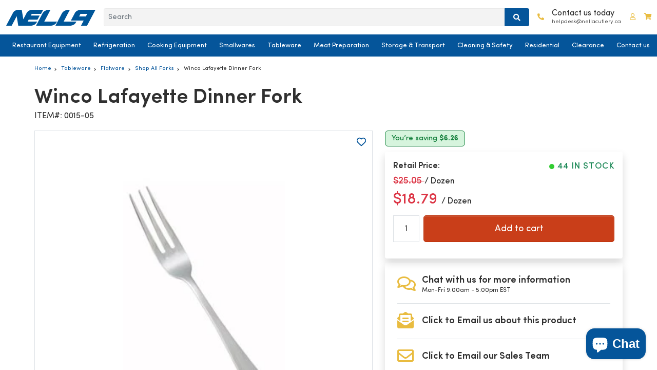

--- FILE ---
content_type: text/css
request_url: https://nellacutlery.ca/cdn/shop/t/219/assets/mobile-menu-accordion.css?v=79491632660964345431768491051
body_size: -210
content:
#mobile-menu{position:fixed!important;top:0;left:0;width:100vw;height:100vh;overflow-x:hidden;overflow-y:hidden;z-index:999;background:transparent!important;pointer-events:auto;border-top:1px solid white;touch-action:none;overscroll-behavior:none;-webkit-overflow-scrolling:auto}.menu-wrapper{position:relative;width:100%;height:100%;background:transparent!important;transition:height .3s ease;z-index:2;-webkit-overflow-scrolling:touch;overscroll-behavior:contain}.menu-blur-overlay{position:absolute;top:0;right:0;bottom:0;left:0;z-index:1;backdrop-filter:blur(12px);-webkit-backdrop-filter:blur(12px);background-color:#fff3;pointer-events:none}.menu-level{position:absolute;top:0;left:0;width:100%;height:100%;display:flex;flex-direction:column;transform:translate(100%);transition:transform .3s ease;background-color:#fff9;backdrop-filter:blur(10px);-webkit-backdrop-filter:blur(10px);z-index:3;font-size:16px}.menu-level.active{transform:translate(0);z-index:4}.menu-level-content{flex:1;overflow-y:auto;-webkit-overflow-scrolling:touch;scroll-behavior:smooth;overscroll-behavior:contain;padding:15px;box-sizing:border-box}.menu-level-content ul{list-style:none;padding:0;margin:0}.menu-level-content li{padding:10px 0;border-bottom:1px solid #ddd;cursor:pointer}.menu-level-content li a{text-decoration:none;color:#333;display:block}.arrow-indicator{float:right;display:inline-block}.arrow-indicator svg{display:block}.back-btn{background:none;border:none;font-size:16px;padding:10px 15px;margin-bottom:10px;color:#05559a;cursor:pointer;display:inline-flex;align-items:center}.back-arrow{margin-right:5px}.back-arrow svg{display:block}.parent-category{padding:0 15px;margin:.5em 0;font-size:16px;text-align:left;text-decoration:none;color:#05559a}.parent-category a{text-decoration:none;color:#05559a}.parent-category strong{font-weight:700}.sub-menu-hr{border:none;border-top:1px solid #ccc;margin:.5em 15px}
/*# sourceMappingURL=/cdn/shop/t/219/assets/mobile-menu-accordion.css.map?v=79491632660964345431768491051 */


--- FILE ---
content_type: text/css
request_url: https://nellacutlery.ca/cdn/shop/t/219/assets/main-product-utility.css?v=28992218166554916601768491050
body_size: 276
content:
.product-top-overlay{position:absolute;top:0;left:0;right:0;display:flex;justify-content:flex-start;align-items:flex-start;z-index:20;pointer-events:none;padding:10px 10px 0}.product-badges-left{display:flex;flex-wrap:wrap;gap:6px 8px;pointer-events:auto;margin:0}.wishlist-hero-button{pointer-events:auto}#wishlist-hero-product-page-button{opacity:0;transition:opacity .2s ease}#wishlist-hero-product-page-button.is-ready{opacity:1}.main-product-badge{display:inline-flex;align-items:center;justify-content:center;white-space:nowrap;line-height:1;background-color:#d4f7e3;color:#055f2a;font-size:.93rem;font-weight:100;padding:.6rem .75rem;border-radius:5px;box-shadow:0 0 0 .5px #047d36;margin:0!important}.badge--best-seller{background-color:#f5bf56;color:#1a1a1a;box-shadow:0 0 0 .5px #a7710a}.badge--free-shipping{background-color:#eaf7ff;color:#0f77a3;box-shadow:0 0 0 .5px #79afc5}.badge--clearance{background-color:#f7d7da;color:#681b23;box-shadow:0 0 0 .5px #85202a}.badge--economy{background-color:#d4f7e3;color:#055f2a;box-shadow:0 0 0 .5px #047d36}.wishlist-hero-button{position:relative!important;top:auto!important;right:auto!important;margin-left:auto!important}#wishlist-hero-product-page-button button{all:unset!important;display:block!important;cursor:pointer!important;background:none!important;border:none!important;padding:0!important;margin:0!important;height:auto!important;line-height:1!important;box-shadow:none!important;outline:none!important;vertical-align:top;min-width:22px;min-height:22px}.wishlist-hero-custom-icon{height:22px;display:block;margin:0 auto}.wishlisthero-product-in-wishlist .wishlist-hero-custom-icon{content:url(/cdn/shop/files/heart-svgrepo-com.svg?v=1754431213)}.wishlisthero-floating svg,.wishlisthero-product-page-button-container svg{display:none!important}.wishlisthero-product-page-button-container{padding-top:0!important}.product-savings-alert{display:inline-block;background-color:#d6f4dd;color:#15803d;border:1px solid #15803d;border-radius:6px;padding:.25rem .75rem;font-size:.9rem;font-weight:500;margin-bottom:.65rem}.product-savings-alert strong{font-weight:625;color:#15803d}@media (max-width: 576px){.product-savings-alert{margin-top:.5rem}.product-badges-left{gap:6px}}video{clip-path:fill-box;border-radius:.01px}@media (max-width: 768px){.responsive-text{font-size:.8em}}input::-webkit-outer-spin-button,input::-webkit-inner-spin-button{-webkit-appearance:none;margin:0}input[type=number]{-moz-appearance:textfield}.arrow-hitbox-wrapper{position:absolute;top:50%;transform:translateY(-50%);width:50px;height:120px;display:flex;align-items:center;justify-content:center;z-index:10;pointer-events:auto}.arrow-hitbox{cursor:pointer;display:flex;align-items:center;justify-content:center;width:100%;height:100%}.slick-prev-zone{left:0}.slick-next-zone{right:0}
/*# sourceMappingURL=/cdn/shop/t/219/assets/main-product-utility.css.map?v=28992218166554916601768491050 */


--- FILE ---
content_type: text/javascript
request_url: https://nellacutlery.ca/cdn/shop/t/219/assets/cart-drawer.js?v=119099083523374852071768491008
body_size: 430
content:
class CartDrawer extends HTMLElement{constructor(){super(),this.addEventListener("keyup",evt=>evt.code==="Escape"&&this.close());const overlay=this.querySelector("#CartDrawer-Overlay");overlay&&overlay.addEventListener("click",this.close.bind(this)),this.setHeaderCartIconAccessibility()}setHeaderCartIconAccessibility(){const cartLink=document.querySelector("#cart-icon-bubble");cartLink&&(cartLink.setAttribute("role","button"),cartLink.setAttribute("aria-haspopup","dialog"),cartLink.addEventListener("click",event=>{event.preventDefault(),this.open(cartLink)}),cartLink.addEventListener("keydown",event=>{(event.code||"").toUpperCase()==="SPACE"&&(event.preventDefault(),this.open(cartLink))}))}open(triggeredBy){triggeredBy&&this.setActiveElement(triggeredBy);const cartDrawerNote=this.querySelector('[id^="Details-"] summary');cartDrawerNote&&!cartDrawerNote.hasAttribute("role")&&this.setSummaryAccessibility(cartDrawerNote),setTimeout(()=>{this.classList.add("animate","active")}),this.addEventListener("transitionend",()=>{const containerToTrapFocusOn=this.classList.contains("is-empty")?this.querySelector(".drawer__inner-empty"):document.getElementById("CartDrawer"),focusElement=this.querySelector(".drawer__inner")||this.querySelector(".drawer__close");trapFocus(containerToTrapFocusOn,focusElement)},{once:!0}),document.body.classList.add("overflow-hidden","cart-drawer-open")}close(){this.classList.remove("active"),removeTrapFocus(this.activeElement),document.body.classList.remove("overflow-hidden","cart-drawer-open")}setSummaryAccessibility(cartDrawerNote){cartDrawerNote.setAttribute("role","button"),cartDrawerNote.setAttribute("aria-expanded","false"),cartDrawerNote.nextElementSibling?.getAttribute("id")&&cartDrawerNote.setAttribute("aria-controls",cartDrawerNote.nextElementSibling.id),cartDrawerNote.addEventListener("click",event=>{event.currentTarget.setAttribute("aria-expanded",!event.currentTarget.closest("details").hasAttribute("open"))}),cartDrawerNote.parentElement.addEventListener("keyup",onKeyUpEscape)}renderContents(parsedState){const drawerInner=this.querySelector(".drawer__inner");drawerInner?.classList.contains("is-empty")&&drawerInner.classList.remove("is-empty"),this.productId=parsedState.id,this.getSectionsToRender().forEach(section=>{const sectionElement=section.selector?document.querySelector(section.selector):document.getElementById(section.id),newHTML=this.getSectionInnerHTML(parsedState.sections[section.id],section.selector);if(sectionElement.innerHTML=newHTML,section.id==="cart-drawer"){const cdi=sectionElement.querySelector("cart-drawer-items");cdi&&customElements.upgrade(cdi)}}),setTimeout(()=>{this.querySelector("#CartDrawer-Overlay")?.addEventListener("click",this.close.bind(this)),this.open()})}getSectionInnerHTML(html,selector=".shopify-section"){return new DOMParser().parseFromString(html,"text/html").querySelector(selector).innerHTML}getSectionsToRender(){return[{id:"cart-drawer",selector:"#CartDrawer"},{id:"cart-icon-bubble"}]}getSectionDOM(html,selector=".shopify-section"){return new DOMParser().parseFromString(html,"text/html").querySelector(selector)}setActiveElement(element){this.activeElement=element}}customElements.define("cart-drawer",CartDrawer),function defineCartDrawerItemsWhenReady(){const Base=window.CartItems||customElements.get("cart-items");if(!Base){setTimeout(defineCartDrawerItemsWhenReady,0);return}class CartDrawerItems extends Base{getSectionsToRender(){return[{id:"CartDrawer",section:"cart-drawer",selector:".drawer__inner"},{id:"cart-icon-bubble",section:"cart-icon-bubble",selector:".shopify-section"}]}}customElements.define("cart-drawer-items",CartDrawerItems)}();
//# sourceMappingURL=/cdn/shop/t/219/assets/cart-drawer.js.map?v=119099083523374852071768491008
